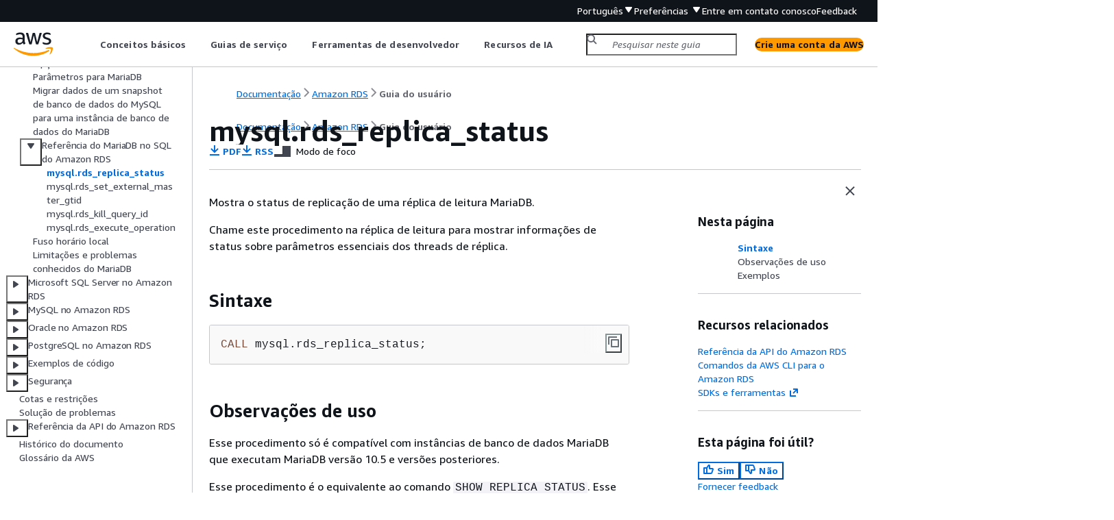

--- FILE ---
content_type: text/html
request_url: https://docs.aws.amazon.com/pt_br/AmazonRDS/latest/UserGuide/mysql_rds_replica_status.html
body_size: 4177
content:
<!DOCTYPE html>
    <html xmlns="http://www.w3.org/1999/xhtml" lang="pt-BR"><head><meta http-equiv="Content-Type" content="text/html; charset=UTF-8" /><title>mysql.rds_replica_status - Amazon Relational Database Service</title><meta name="viewport" content="width=device-width,initial-scale=1" /><meta name="assets_root" content="/assets" /><meta name="target_state" content="mysql_rds_replica_status" /><meta name="default_state" content="mysql_rds_replica_status" /><link rel="icon" type="image/ico" href="/assets/images/favicon.ico" /><link rel="shortcut icon" type="image/ico" href="/assets/images/favicon.ico" /><link rel="canonical" href="https://docs.aws.amazon.com/pt_br/AmazonRDS/latest/UserGuide/mysql_rds_replica_status.html" /><meta name="description" content="Mostra o status de replicação de uma réplica de leitura MariaDB." /><meta name="deployment_region" content="IAD" /><meta name="product" content="Amazon Relational Database Service" /><meta name="guide" content="Guia do usuário" /><meta name="abstract" content="Documentação da Amazon Web Services (AWS) para ajudar você a configurar, operar e escalar um banco de dados relacional na Nuvem AWS usando o Amazon Relational Database Service (Amazon RDS). Você pode criar instâncias de banco de dados que executam Amazon Aurora, MariaDB, Microsoft SQL Server, MySQL, Oracle e PostgreSQL." /><meta name="guide-locale" content="pt_br" /><meta name="tocs" content="toc-contents.json" /><link rel="canonical" href="https://docs.aws.amazon.com/pt_br/AmazonRDS/latest/UserGuide/mysql_rds_replica_status.html" /><link rel="alternative" href="https://docs.aws.amazon.com/id_id/AmazonRDS/latest/UserGuide/mysql_rds_replica_status.html" hreflang="id-id" /><link rel="alternative" href="https://docs.aws.amazon.com/id_id/AmazonRDS/latest/UserGuide/mysql_rds_replica_status.html" hreflang="id" /><link rel="alternative" href="https://docs.aws.amazon.com/de_de/AmazonRDS/latest/UserGuide/mysql_rds_replica_status.html" hreflang="de-de" /><link rel="alternative" href="https://docs.aws.amazon.com/de_de/AmazonRDS/latest/UserGuide/mysql_rds_replica_status.html" hreflang="de" /><link rel="alternative" href="https://docs.aws.amazon.com/AmazonRDS/latest/UserGuide/mysql_rds_replica_status.html" hreflang="en-us" /><link rel="alternative" href="https://docs.aws.amazon.com/AmazonRDS/latest/UserGuide/mysql_rds_replica_status.html" hreflang="en" /><link rel="alternative" href="https://docs.aws.amazon.com/es_es/AmazonRDS/latest/UserGuide/mysql_rds_replica_status.html" hreflang="es-es" /><link rel="alternative" href="https://docs.aws.amazon.com/es_es/AmazonRDS/latest/UserGuide/mysql_rds_replica_status.html" hreflang="es" /><link rel="alternative" href="https://docs.aws.amazon.com/fr_fr/AmazonRDS/latest/UserGuide/mysql_rds_replica_status.html" hreflang="fr-fr" /><link rel="alternative" href="https://docs.aws.amazon.com/fr_fr/AmazonRDS/latest/UserGuide/mysql_rds_replica_status.html" hreflang="fr" /><link rel="alternative" href="https://docs.aws.amazon.com/it_it/AmazonRDS/latest/UserGuide/mysql_rds_replica_status.html" hreflang="it-it" /><link rel="alternative" href="https://docs.aws.amazon.com/it_it/AmazonRDS/latest/UserGuide/mysql_rds_replica_status.html" hreflang="it" /><link rel="alternative" href="https://docs.aws.amazon.com/ja_jp/AmazonRDS/latest/UserGuide/mysql_rds_replica_status.html" hreflang="ja-jp" /><link rel="alternative" href="https://docs.aws.amazon.com/ja_jp/AmazonRDS/latest/UserGuide/mysql_rds_replica_status.html" hreflang="ja" /><link rel="alternative" href="https://docs.aws.amazon.com/ko_kr/AmazonRDS/latest/UserGuide/mysql_rds_replica_status.html" hreflang="ko-kr" /><link rel="alternative" href="https://docs.aws.amazon.com/ko_kr/AmazonRDS/latest/UserGuide/mysql_rds_replica_status.html" hreflang="ko" /><link rel="alternative" href="https://docs.aws.amazon.com/pt_br/AmazonRDS/latest/UserGuide/mysql_rds_replica_status.html" hreflang="pt-br" /><link rel="alternative" href="https://docs.aws.amazon.com/pt_br/AmazonRDS/latest/UserGuide/mysql_rds_replica_status.html" hreflang="pt" /><link rel="alternative" href="https://docs.aws.amazon.com/zh_cn/AmazonRDS/latest/UserGuide/mysql_rds_replica_status.html" hreflang="zh-cn" /><link rel="alternative" href="https://docs.aws.amazon.com/zh_tw/AmazonRDS/latest/UserGuide/mysql_rds_replica_status.html" hreflang="zh-tw" /><link rel="alternative" href="https://docs.aws.amazon.com/AmazonRDS/latest/UserGuide/mysql_rds_replica_status.html" hreflang="x-default" /><meta name="feedback-item" content="RDS" /><meta name="this_doc_product" content="Amazon Relational Database Service" /><meta name="this_doc_guide" content="Guia do usuário" /><head xmlns="http://www.w3.org/1999/xhtml"> <script defer="" src="/assets/r/awsdocs-doc-page.2.0.0.js"></script><link href="/assets/r/awsdocs-doc-page.2.0.0.css" rel="stylesheet"/></head>
<script defer="" id="awsc-panorama-bundle" type="text/javascript" src="https://prod.pa.cdn.uis.awsstatic.com/panorama-nav-init.js" data-config="{'appEntity':'aws-documentation','region':'us-east-1','service':'rds'}"></script><meta id="panorama-serviceSubSection" value="Guia do usuário" /><meta id="panorama-serviceConsolePage" value="mysql.rds_replica_status" /></head><body class="awsdocs awsui"><div class="awsdocs-container"><awsdocs-header></awsdocs-header><awsui-app-layout id="app-layout" class="awsui-util-no-gutters" ng-controller="ContentController as $ctrl" header-selector="awsdocs-header" navigation-hide="false" navigation-width="$ctrl.navWidth" navigation-open="$ctrl.navOpen" navigation-change="$ctrl.onNavChange($event)" tools-hide="$ctrl.hideTools" tools-width="$ctrl.toolsWidth" tools-open="$ctrl.toolsOpen" tools-change="$ctrl.onToolsChange($event)"><div id="guide-toc" dom-region="navigation"><awsdocs-toc></awsdocs-toc></div><div id="main-column" dom-region="content" tabindex="-1"><awsdocs-view class="awsdocs-view"><div id="awsdocs-content"><head><title>mysql.rds_replica_status - Amazon Relational Database Service</title><meta name="pdf" content="rds-ug.pdf#mysql_rds_replica_status" /><meta name="rss" content="rdsupdates.rss" /><meta name="forums" content="https://repost.aws/pt/tags/TAsibBK6ZeQYihN9as4S_psg" /><meta name="feedback" content="https://docs.aws.amazon.com/forms/aws-doc-feedback?hidden_service_name=RDS&amp;topic_url=https://docs.aws.amazon.com/pt_br/AmazonRDS/latest/UserGuide/mysql_rds_replica_status.html" /><meta name="feedback-yes" content="feedbackyes.html?topic_url=https://docs.aws.amazon.com/pt_br/AmazonRDS/latest/UserGuide/mysql_rds_replica_status.html" /><meta name="feedback-no" content="feedbackno.html?topic_url=https://docs.aws.amazon.com/pt_br/AmazonRDS/latest/UserGuide/mysql_rds_replica_status.html" /><meta name="keywords" content="Amazon Relational Database Service,RDS,Instância de banco de dados" /><script type="application/ld+json">
{
    "@context" : "https://schema.org",
    "@type" : "BreadcrumbList",
    "itemListElement" : [
      {
        "@type" : "ListItem",
        "position" : 1,
        "name" : "AWS",
        "item" : "https://aws.amazon.com"
      },
      {
        "@type" : "ListItem",
        "position" : 2,
        "name" : "Amazon RDS",
        "item" : "https://docs.aws.amazon.com/rds/index.html"
      },
      {
        "@type" : "ListItem",
        "position" : 3,
        "name" : "Guia do usuário",
        "item" : "https://docs.aws.amazon.com/pt_br/AmazonRDS/latest/UserGuide"
      },
      {
        "@type" : "ListItem",
        "position" : 4,
        "name" : "Amazon RDS para MariaDB",
        "item" : "https://docs.aws.amazon.com/pt_br/AmazonRDS/latest/UserGuide/CHAP_MariaDB.html"
      },
      {
        "@type" : "ListItem",
        "position" : 5,
        "name" : "Referência do MariaDB no SQL do Amazon RDS",
        "item" : "https://docs.aws.amazon.com/pt_br/AmazonRDS/latest/UserGuide/Appendix.MariaDB.SQLRef.html"
      },
      {
        "@type" : "ListItem",
        "position" : 6,
        "name" : "mysql.rds_replica_status",
        "item" : "https://docs.aws.amazon.com/pt_br/AmazonRDS/latest/UserGuide/Appendix.MariaDB.SQLRef.html"
      }
    ]
}
</script></head><body><div id="main"><div style="display: none"><a href="rds-ug.pdf#mysql_rds_replica_status" target="_blank" rel="noopener noreferrer" title="Abrir em PDF"></a></div><div id="breadcrumbs" class="breadcrumb"><a href="/index.html">Documentação</a><a href="/rds/index.html">Amazon RDS</a><a href="Welcome.html">Guia do usuário</a></div><div id="page-toc-src"><a href="#mysql_rds_replica_status-syntax">Sintaxe</a><a href="#mysql_rds_replica_status-usage-notes">Observações de uso</a><a href="#mysql_rds_replica_status-examples">Exemplos</a></div><div id="main-content" class="awsui-util-container"><div id="main-col-body"><awsdocs-language-banner data-service="$ctrl.pageService"></awsdocs-language-banner><h1 class="topictitle" id="mysql_rds_replica_status">mysql.rds_replica_status</h1><div class="awsdocs-page-header-container"><awsdocs-page-header></awsdocs-page-header><awsdocs-filter-selector id="awsdocs-filter-selector"></awsdocs-filter-selector></div><p>Mostra o status de replicação de uma réplica de leitura MariaDB.</p><p>Chame este procedimento na réplica de leitura para mostrar informações de status sobre parâmetros essenciais dos threads de réplica.</p>
            <h2 id="mysql_rds_replica_status-syntax">Sintaxe</h2>
                                 
            <pre class="programlisting"><div class="code-btn-container"><div class="btn-copy-code" title="Copiar"><awsui-icon name="copy"></awsui-icon></div></div><!--DEBUG: cli (sql)--><code class="sql ">CALL mysql.rds_replica_status;</code></pre>
            
         
            <h2 id="mysql_rds_replica_status-usage-notes">Observações de uso</h2>
            
            <p>Esse procedimento só é compatível com instâncias de banco de dados MariaDB que executam MariaDB versão 10.5 e versões posteriores.</p>        
            
            <p>Esse procedimento é o equivalente ao comando <code class="code">SHOW REPLICA STATUS</code>. Esse comando não é compatível com instâncias de banco de dados MariaDB versão 10.5 e posterior.</p>
            
            <p>Nas versões anteriores do MariaDB, esse comando <code class="code">SHOW SLAVE STATUS</code> exigia o privilégio <code class="code">REPLICATION SLAVE</code>. No MariaDB versão 10.5 e posteriores, ele requer o privilégio <code class="code">REPLICATION REPLICA ADMIN</code>. Para proteger o gerenciamento do RDS das instâncias de banco de dados MariaDB 10.5, esse novo privilégio não é concedido ao usuário principal do RDS.</p>
         
            <h2 id="mysql_rds_replica_status-examples">Exemplos</h2>           
            
            <p>O exemplo a seguir mostra o status de uma réplica de leitura MariaDB:</p>
            
            <pre class="programlisting"><div class="code-btn-container"><div class="btn-copy-code" title="Copiar"><awsui-icon name="copy"></awsui-icon></div></div><!--DEBUG: cli (sql)--><code class="sql ">call mysql.rds_replica_status;</code></pre>
            
            <p>A resposta é semelhante à seguinte:</p>
            
            <pre class="programlisting"><div class="code-btn-container"><div class="btn-copy-code" title="Copiar"><awsui-icon name="copy"></awsui-icon></div></div><!--DEBUG: cli (none)--><code class="nohighlight">*************************** 1. row ***************************
                Replica_IO_State: Waiting for master to send event
                     Source_Host: XX.XX.XX.XXX
                     Source_User: rdsrepladmin
                     Source_Port: 3306
                   Connect_Retry: 60
                 Source_Log_File: mysql-bin-changelog.003988
             Read_Source_Log_Pos: 405
                  Relay_Log_File: relaylog.011024
                   Relay_Log_Pos: 657
           Relay_Source_Log_File: mysql-bin-changelog.003988
              Replica_IO_Running: Yes
             Replica_SQL_Running: Yes
                 Replicate_Do_DB:
             Replicate_Ignore_DB:
              Replicate_Do_Table:
          Replicate_Ignore_Table: mysql.rds_sysinfo,mysql.rds_history,mysql.rds_replication_status
         Replicate_Wild_Do_Table:
     Replicate_Wild_Ignore_Table:
                      Last_Errno: 0
                      Last_Error:
                    Skip_Counter: 0
             Exec_Source_Log_Pos: 405
                 Relay_Log_Space: 1016
                 Until_Condition: None
                  Until_Log_File:
                   Until_Log_Pos: 0
              Source_SSL_Allowed: No
              Source_SSL_CA_File:
              Source_SSL_CA_Path:
                 Source_SSL_Cert:
               Source_SSL_Cipher:
                  Source_SSL_Key:
           Seconds_Behind_Master: 0
   Source_SSL_Verify_Server_Cert: No
                   Last_IO_Errno: 0
                   Last_IO_Error:
                  Last_SQL_Errno: 0
                  Last_SQL_Error:
     Replicate_Ignore_Server_Ids:
                Source_Server_Id: 807509301
                  Source_SSL_Crl:
              Source_SSL_Crlpath:
                      Using_Gtid: Slave_Pos
                     Gtid_IO_Pos: 0-807509301-3980
         Replicate_Do_Domain_Ids:
     Replicate_Ignore_Domain_Ids:
                   Parallel_Mode: optimistic
                       SQL_Delay: 0
             SQL_Remaining_Delay: NULL
       Replica_SQL_Running_State: Reading event from the relay log
              Replica_DDL_Groups: 15
Replica_Non_Transactional_Groups: 0
    Replica_Transactional_Groups: 3658
1 row in set (0.000 sec)

Query OK, 0 rows affected (0.000 sec)</code></pre>
        <awsdocs-copyright class="copyright-print"></awsdocs-copyright><awsdocs-thumb-feedback right-edge="{{$ctrl.thumbFeedbackRightEdge}}"></awsdocs-thumb-feedback></div><noscript><div><div><div><div id="js_error_message"><p><img src="https://d1ge0kk1l5kms0.cloudfront.net/images/G/01/webservices/console/warning.png" alt="Atenção" /> <strong>O Javascript está desativado ou não está disponível no seu navegador.</strong></p><p>Para usar a documentação da AWS, o Javascript deve estar ativado. Consulte as páginas de Ajuda do navegador para obter instruções.</p></div></div></div></div></noscript><div id="main-col-footer" class="awsui-util-font-size-0"><div id="doc-conventions"><a target="_top" href="/general/latest/gr/docconventions.html">Convenções do documento</a></div><div class="prev-next"><div id="previous" class="prev-link" accesskey="p" href="./Appendix.MariaDB.SQLRef.html">Referência do MariaDB no SQL do Amazon RDS</div><div id="next" class="next-link" accesskey="n" href="./mysql_rds_set_external_master_gtid.html">mysql.rds_set_external_master_gtid</div></div></div><awsdocs-page-utilities></awsdocs-page-utilities></div><div id="quick-feedback-yes" style="display: none;"><div class="title">Essa página foi útil? - Sim</div><div class="content"><p>Obrigado por nos informar que estamos fazendo um bom trabalho!</p><p>Se tiver tempo, conte-nos sobre o que você gostou para que possamos melhorar ainda mais.</p><p><awsui-button id="fblink" rel="noopener noreferrer" target="_blank" text="Feedback" click="linkClick($event)" href="https://docs.aws.amazon.com/forms/aws-doc-feedback?hidden_service_name=RDS&amp;topic_url=https://docs.aws.amazon.com/pt_br/AmazonRDS/latest/UserGuide/mysql_rds_replica_status.html"></awsui-button></p></div></div><div id="quick-feedback-no" style="display: none;"><div class="title">Essa página foi útil? - Não</div><div class="content"><p>Obrigado por nos informar que precisamos melhorar a página. Lamentamos ter decepcionado você.</p><p>Se tiver tempo, conte-nos como podemos melhorar a documentação.</p><p><awsui-button id="fblink" rel="noopener noreferrer" target="_blank" text="Feedback" click="linkClick($event)" href="https://docs.aws.amazon.com/forms/aws-doc-feedback?hidden_service_name=RDS&amp;topic_url=https://docs.aws.amazon.com/pt_br/AmazonRDS/latest/UserGuide/mysql_rds_replica_status.html"></awsui-button></p></div></div></div></body></div></awsdocs-view><div class="page-loading-indicator" id="page-loading-indicator"><awsui-spinner size="large"></awsui-spinner></div></div><div id="tools-panel" dom-region="tools"><awsdocs-tools-panel id="awsdocs-tools-panel"></awsdocs-tools-panel></div></awsui-app-layout><awsdocs-cookie-banner class="doc-cookie-banner"></awsdocs-cookie-banner></div></body></html>

--- FILE ---
content_type: text/html
request_url: https://docs.aws.amazon.com/pt_br/AmazonRDS/latest/UserGuide/meta-inf/related-resources.html
body_size: 325
content:
<div xmlns="http://www.w3.org/1999/xhtml" class="related-resources"><a href="https://docs.aws.amazon.com/AmazonRDS/latest/APIReference/index.html">Referência da API do Amazon RDS</a><a href="https://docs.aws.amazon.com/cli/latest/reference/rds/">Comandos da AWS CLI para o Amazon RDS</a><a href="https://aws.amazon.com/tools/" rel="noopener noreferrer" target="_blank"><span>SDKs e ferramentas</span><awsui-icon class="awsdocs-link-icon" name="external"></awsui-icon></a>
   </div>